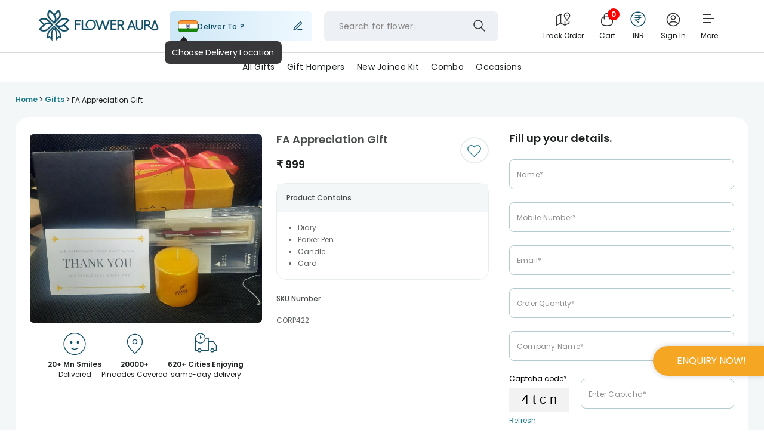

--- FILE ---
content_type: text/css
request_url: https://imgcdn.floweraura.com/ssr-build/static/css/PageNotFound.ce025216.chunk.css
body_size: -27
content:
.page-not-found .page-not-found-content{padding:70px 0 40px}.page-not-found .page-not-found-content .page-content-inner{display:flex;align-items:center;justify-content:space-evenly;text-align:left;border-bottom:1px solid hsla(0,0%,52.5%,.1);padding-bottom:70px;margin-bottom:50px}.page-not-found .page-not-found-content .page-some-content h2{font-family:Poppins,sans-serif;font-style:normal;font-weight:400;font-size:48px;line-height:58px;color:#1c2120}.page-not-found .page-not-found-content .page-some-content h3{font-family:Poppins,sans-serif;font-style:normal;font-weight:600;font-size:24px;line-height:29px;text-align:left;color:#1c2120;margin-top:15px}.page-not-found .page-not-found-content .page-some-content a{font-family:Poppins,sans-serif;font-style:normal;font-weight:400;font-size:16px;line-height:21px;display:inline-block;text-align:left;letter-spacing:.02em;color:#fff;padding:11px 35px;border-radius:280px;margin-top:30px;border:1px solid #0E4D65;background:#fff;color:#0e4d65;transition:all .4s ease}.page-not-found .page-not-found-content .page-some-content a:hover{background:#0e4d65;border:1px solid #0E4D65;color:#fff}@media only screen and (max-width: 767px){.page-not-found .page-not-found-content{padding-top:30px;padding-bottom:0}.page-not-found .page-not-found-content .page-content-inner{text-align:center;flex-direction:column-reverse}.page-not-found .page-not-found-content .page-content-inner{padding-bottom:30px;margin:0 16px 30px}.page-not-found .page-not-found-content .page-some-content h2{text-align:center;font-size:28px;line-height:34px;margin-bottom:15px;margin-top:15px}.page-not-found .page-not-found-content .page-some-content h3{font-size:14px;line-height:17px;text-align:center}.page-not-found .page-not-found-content .page-some-content a:hover{background:none;color:#0e4d65}}.bestCategoryProducts{width:90%;max-width:1280px;margin:0 auto}.bestCategoryProducts .slideupdown-category .slideupdown{display:flex}.bestCategoryProducts .slideupdown-category h2{font-family:Poppins,sans-serif;font-style:normal;font-weight:600;font-size:24px;line-height:14px;text-align:center;color:#0e4d65;margin-bottom:40px}.bestCategoryProducts .slideupdown-category .slideupdown li a img{border-radius:20px;transition:all .7s ease}.bestCategoryProducts .slideupdown-category .slideupdown li{width:15%;margin-right:2%;margin-bottom:20px}.bestCategoryProducts .slideupdown-category .slideupdown li:last-child{margin-right:0}.bestCategoryProducts .slideupdown-category .slideupdown li a span{margin-top:10px;overflow:hidden;border-radius:20px;display:grid}.bestCategoryProducts .slideupdown-category .slideupdown li a h4{font-size:16px;line-height:21px;font-family:Poppins,sans-serif;font-style:normal;font-weight:500;text-align:center;color:#1c2120;margin-top:10px}.bestCategoryProducts .slideupdown-category .slideupdown li:hover a span img{border:none;padding:0;transform:scale(1.1)}@media only screen and (max-width: 767px){.bestCategoryProducts{justify-content:space-between;margin-top:0;min-height:600px;width:100%}.bestCategoryProducts .slideupdown-category .slideupdown{display:block;padding:0 16px}.bestCategoryProducts .slideupdown-category .slideupdown li a span{margin-top:0;border-radius:10px 10px 0 0;display:block}.bestCategoryProducts .slideupdown-category h2{font-size:16px;line-height:24px;margin-bottom:30px}.bestCategoryProducts .slideupdown-category .slideupdown li{width:47.5%;margin-right:5%;border:1px solid rgba(134,134,134,.2);border-radius:10px;margin-bottom:15px;min-height:185px;display:inline-block}.bestCategoryProducts .slideupdown-category .slideupdown li a img{background:linear-gradient(180deg,transparent 42.71%,rgba(0,0,0,.1));border-radius:10px 10px 0 0;min-height:120px}.bestCategoryProducts .slideupdown-category .slideupdown li:nth-child(2n){margin-right:0}.bestCategoryProducts .slideupdown-category .slideupdown li a h4{margin-top:10px;margin-bottom:10px;font-weight:500;font-size:14px;line-height:21px;min-height:20px}}


--- FILE ---
content_type: image/svg+xml
request_url: https://imgcdn.floweraura.com/ssr-build/static/media/right-arrow.f87bb0c4.svg
body_size: -664
content:
<svg width="18" height="31" viewBox="0 0 18 31" fill="none" xmlns="http://www.w3.org/2000/svg">
<path d="M2.75 28.105L15.25 15.605L2.75 3.10498" stroke="#5EA1AC" stroke-width="5" stroke-linecap="round" stroke-linejoin="round"/>
</svg>


--- FILE ---
content_type: image/svg+xml
request_url: https://imgcdn.floweraura.com/corporate/plants.svg
body_size: 374702
content:
<svg xmlns="http://www.w3.org/2000/svg" xmlns:xlink="http://www.w3.org/1999/xlink" width="104" height="102" fill="none" viewBox="0 0 104 102"><rect width="103.667" height="101" x=".333" y=".077" fill="url(#a)" rx="10"/><defs><pattern id="a" width="1" height="1" patternContentUnits="objectBoundingBox"><use xlink:href="#b" transform="matrix(0.00189394 0 0 0.00194394 0 -0.0132013)"/></pattern><image xlink:href="[data-uri]" id="b" width="528" height="528"/></defs></svg>

--- FILE ---
content_type: image/svg+xml
request_url: https://imgcdn.floweraura.com/ssr-build/static/media/left-arrow.6ce0552b.svg
body_size: -724
content:
<svg width="18" height="31" viewBox="0 0 18 31" fill="none" xmlns="http://www.w3.org/2000/svg">
<path d="M15.25 28.105L2.75 15.605L15.25 3.10498" stroke="#5EA1AC" stroke-width="5" stroke-linecap="round" stroke-linejoin="round"/>
</svg>


--- FILE ---
content_type: image/svg+xml
request_url: https://imgcdn.floweraura.com/corp-img/pvr.svg
body_size: 9348
content:
<svg xmlns="http://www.w3.org/2000/svg" xmlns:xlink="http://www.w3.org/1999/xlink" width="119" height="101" fill="none" viewBox="0 0 119 101"><path fill="url(#a)" d="M.457.605h118.182v100H.457z"/><defs><pattern id="a" width="1" height="1" patternContentUnits="objectBoundingBox"><use xlink:href="#b" transform="matrix(0.00995475 0 0 0.0117647 -0.00769222 0)"/></pattern><image xlink:href="[data-uri]" id="b" width="102" height="85"/></defs></svg>

--- FILE ---
content_type: image/svg+xml
request_url: https://imgcdn.floweraura.com/corporate/cake.svg
body_size: 467859
content:
<svg xmlns="http://www.w3.org/2000/svg" xmlns:xlink="http://www.w3.org/1999/xlink" width="105" height="102" fill="none" viewBox="0 0 105 102"><rect width="103.667" height="101" x=".667" y=".077" fill="url(#a)" rx="10"/><defs><pattern id="a" width="1" height="1" patternContentUnits="objectBoundingBox"><use xlink:href="#b" transform="matrix(0.00164474 0 0 0.00168816 0 -0.0132013)"/></pattern><image xlink:href="[data-uri]" id="b" width="608" height="608"/></defs></svg>

--- FILE ---
content_type: image/svg+xml
request_url: https://imgcdn.floweraura.com/corporate/gifts.svg
body_size: 597228
content:
<svg width="104" height="102" viewBox="0 0 104 102" fill="none" xmlns="http://www.w3.org/2000/svg" xmlns:xlink="http://www.w3.org/1999/xlink">
<rect x="0.333374" y="0.0769043" width="103.667" height="101" rx="10" fill="url(#pattern0_9918_6348)"/>
<defs>
<pattern id="pattern0_9918_6348" patternContentUnits="objectBoundingBox" width="1" height="1">
<use xlink:href="#image0_9918_6348" transform="matrix(0.00125 0 0 0.001283 0 -0.0132013)"/>
</pattern>
<image id="image0_9918_6348" width="800" height="800" xlink:href="[data-uri]"/>
</defs>
</svg>


--- FILE ---
content_type: image/svg+xml
request_url: https://imgcdn.floweraura.com/corp-img/cocacola.svg
body_size: 17245
content:
<svg xmlns="http://www.w3.org/2000/svg" xmlns:xlink="http://www.w3.org/1999/xlink" width="237" height="97" fill="none" viewBox="0 0 237 97"><path fill="url(#a)" d="M.639.643h235.45v95.924H.639z"/><defs><pattern id="a" width="1" height="1" patternContentUnits="objectBoundingBox"><use xlink:href="#b" transform="matrix(0.00483092 0 0 0.0118577 0 -0.00395257)"/></pattern><image xlink:href="[data-uri]" id="b" width="207" height="85"/></defs></svg>

--- FILE ---
content_type: image/svg+xml
request_url: https://imgcdn.floweraura.com/corporate/flower.svg
body_size: 559494
content:
<svg xmlns="http://www.w3.org/2000/svg" xmlns:xlink="http://www.w3.org/1999/xlink" width="104" height="102" fill="none" viewBox="0 0 104 102"><rect width="103.667" height="101" y=".077" fill="url(#a)" rx="10"/><defs><pattern id="a" width="1" height="1" patternContentUnits="objectBoundingBox"><use xlink:href="#b" transform="matrix(0.00166667 0 0 0.00171067 0 -0.0132013)"/></pattern><image xlink:href="[data-uri]" id="b" width="600" height="600"/></defs></svg>

--- FILE ---
content_type: image/svg+xml
request_url: https://imgcdn.floweraura.com/ssr-build/static/media/trackorder-icon.50566c8d.svg
body_size: -680
content:
<svg xmlns="http://www.w3.org/2000/svg" width="28" height="28" fill="none" viewBox="0 0 28 28"><path stroke="#323232" stroke-linecap="round" stroke-linejoin="round" stroke-width="1.5" d="M21 7v.006M21 15.166l-4.084-5.833a4.668 4.668 0 1 1 8.167 0z"/><path stroke="#323232" stroke-linecap="round" stroke-linejoin="round" stroke-width="1.5" d="m12.25 5.54-1.75-.875-7 3.5v15.167l7-3.5 7 3.5 7-3.5v-2.334M10.5 4.665v15.167M17.5 17.5v5.833"/></svg>

--- FILE ---
content_type: image/svg+xml
request_url: https://imgcdn.floweraura.com/corporate/personalised.svg
body_size: 298080
content:
<svg xmlns="http://www.w3.org/2000/svg" xmlns:xlink="http://www.w3.org/1999/xlink" width="105" height="102" fill="none" viewBox="0 0 105 102"><rect width="103.667" height="101" x=".667" y=".077" fill="url(#a)" rx="10"/><defs><pattern id="a" width="1" height="1" patternContentUnits="objectBoundingBox"><use xlink:href="#b" transform="matrix(0.00164474 0 0 0.00168816 0 -0.0132013)"/></pattern><image xlink:href="[data-uri]" id="b" width="608" height="608"/></defs></svg>

--- FILE ---
content_type: image/svg+xml
request_url: https://cdn.jsdelivr.net/npm/react-client-captcha/dist/retry.svg
body_size: -10
content:
<svg xmlns="http://www.w3.org/2000/svg" width="16" height="16" viewBox="0 0 16 16">
    <g fill="none" fill-rule="nonzero">
        <path fill="#D8D8D8" fill-opacity="0" d="M0 0h16v16H0z"/>
        <path fill="#404040" d="M1 8.005v-.016c0-.097.035-.242.104-.433a1 1 0 0 1 1.843.123c.036.14.053.246.053.314v.02a4.96 4.96 0 0 0 1.464 3.531 5.009 5.009 0 0 0 7.072 0 4.978 4.978 0 0 0 0-7.053A5.011 5.011 0 0 0 5.2 3.885l1.133 1.13a.498.498 0 0 1-.354.851H2.101a.5.5 0 0 1-.5-.498v-3.87a.5.5 0 0 1 .853-.352l1.313 1.31a7.015 7.015 0 0 1 9.183.625 6.97 6.97 0 0 1 0 9.874 7.013 7.013 0 0 1-9.9 0A6.952 6.952 0 0 1 1 8.005z"/>
    </g>
</svg>


--- FILE ---
content_type: image/svg+xml
request_url: https://imgcdn.floweraura.com/corp-img/philips.svg
body_size: 8173
content:
<svg xmlns="http://www.w3.org/2000/svg" xmlns:xlink="http://www.w3.org/1999/xlink" width="211" height="57" fill="none" viewBox="0 0 211 57"><path fill="url(#a)" d="M.089.891h210v55.428h-210z"/><defs><pattern id="a" width="1" height="1" patternContentUnits="objectBoundingBox"><use xlink:href="#b" transform="matrix(0.00311526 0 0 0.0118029 0 -0.00162341)"/></pattern><image xlink:href="[data-uri]" id="b" width="321" height="85"/></defs></svg>

--- FILE ---
content_type: image/svg+xml
request_url: https://imgcdn.floweraura.com/corp-img/honda.svg
body_size: 8593
content:
<svg xmlns="http://www.w3.org/2000/svg" xmlns:xlink="http://www.w3.org/1999/xlink" width="136" height="101" fill="none" viewBox="0 0 136 101"><path fill="url(#a)" d="M.911.605h134.545v100H.911z"/><defs><pattern id="a" width="1" height="1" patternContentUnits="objectBoundingBox"><use xlink:href="#b" transform="matrix(0.00877193 0 0 0.0118022 0 -0.00159479)"/></pattern><image xlink:href="[data-uri]" id="b" width="114" height="85"/></defs></svg>

--- FILE ---
content_type: image/svg+xml
request_url: https://imgcdn.floweraura.com/fa-media/facebook_logo.svg
body_size: -646
content:
<svg xmlns="http://www.w3.org/2000/svg" width="51" height="50" fill="none" viewBox="0 0 51 50"><rect width="50" height="50" x=".5" fill="#4267B2" rx="25"/><path fill="#fff" fill-rule="evenodd" d="M27.321 35v-9h2.733l.446-4h-3.179v-1.948c0-1.03.027-2.052 1.466-2.052h1.458v-2.86c0-.043-1.253-.14-2.52-.14-2.645 0-4.302 1.657-4.302 4.7V22H20.5v4h2.923v9z" clip-rule="evenodd"/></svg>

--- FILE ---
content_type: image/svg+xml
request_url: https://imgcdn.floweraura.com/corporate/combos.svg
body_size: 729853
content:
<svg xmlns="http://www.w3.org/2000/svg" xmlns:xlink="http://www.w3.org/1999/xlink" width="104" height="102" fill="none" viewBox="0 0 104 102"><rect width="103.667" height="101" y=".077" fill="url(#a)" rx="10"/><defs><pattern id="a" width="1" height="1" patternContentUnits="objectBoundingBox"><use xlink:href="#b" transform="matrix(0.00125 0 0 0.001283 0 -0.0132013)"/></pattern><image xlink:href="[data-uri]" id="b" width="800" height="800"/></defs></svg>